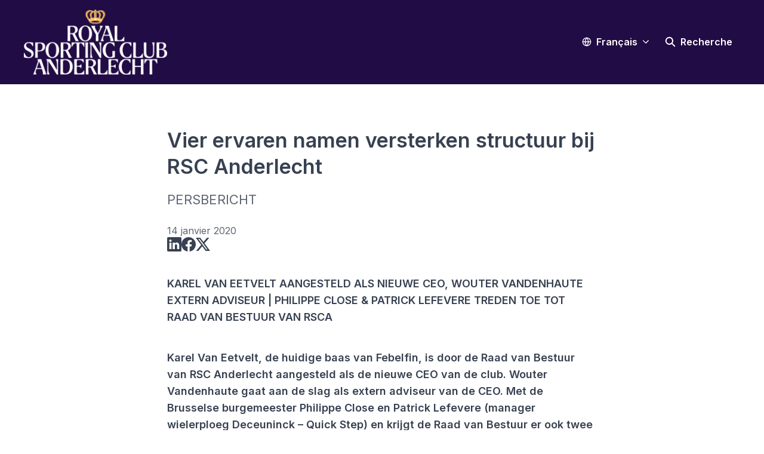

--- FILE ---
content_type: application/javascript; charset=UTF-8
request_url: https://press.rsca.be/_next/static/chunks/8a6901b8-9fbfb8983f596cbc.js
body_size: 2474
content:
try{let e="undefined"!=typeof window?window:"undefined"!=typeof global?global:"undefined"!=typeof globalThis?globalThis:"undefined"!=typeof self?self:{},t=(new e.Error).stack;t&&(e._sentryDebugIds=e._sentryDebugIds||{},e._sentryDebugIds[t]="db7f9aef-08b3-4eb2-a5bc-4e4bbcd6a46b",e._sentryDebugIdIdentifier="sentry-dbid-db7f9aef-08b3-4eb2-a5bc-4e4bbcd6a46b")}catch(e){}"use strict";(self.webpackChunk_N_E=self.webpackChunk_N_E||[]).push([[8474],{5115:(e,t,n)=>{n.d(t,{Zx:()=>G,bv:()=>Y,vW:()=>$,we:()=>B});var r,l=n(13550),u=n(18270),o=n(65339),i=n(40777),c=n(77995),f=n(10141),s=n(10529);let a={...r||(r=n.t(l,2))},d=a.useInsertionEffect||(e=>e());function g(e){let t=l.useRef(()=>{});return d(()=>{t.current=e}),l.useCallback(function(){for(var e=arguments.length,n=Array(e),r=0;r<e;r++)n[r]=arguments[r];return null==t.current?void 0:t.current(...n)},[])}let m="ArrowUp",h="ArrowDown",b="ArrowLeft",p="ArrowRight";function v(e,t){let{startingIndex:n=-1,decrement:r=!1,disabledIndices:l,amount:u=1}=void 0===t?{}:t,o=e.current,i=n;do i+=r?-u:u;while(i>=0&&i<=o.length-1&&function(e,t,n){if(n)return n.includes(t);let r=e[t];return null==r||r.hasAttribute("disabled")||"true"===r.getAttribute("aria-disabled")}(o,i,l));return i}var y="undefined"!=typeof document?l.useLayoutEffect:l.useEffect;let w=!1,C=0,R=()=>"floating-ui-"+Math.random().toString(36).slice(2,6)+C++,x=a.useId||function(){let[e,t]=l.useState(()=>w?R():void 0);return y(()=>{null==e&&t(R())},[]),l.useEffect(()=>{w=!0},[]),e},T=l.createContext(null),M=l.createContext(null),k=()=>{var e;return(null==(e=l.useContext(T))?void 0:e.id)||null},E=()=>l.useContext(M),_=()=>{},S=l.createContext({delay:0,initialDelay:0,timeoutMs:0,currentId:null,setCurrentId:_,setState:_,isInstantPhase:!1}),H=0,I=new WeakMap,A=new WeakSet,D={},q=0,O=e=>e&&(e.host||O(e.parentNode)),L=(e,t)=>t.map(t=>{if(e.contains(t))return t;let n=O(t);return e.contains(n)?n:null}).filter(e=>null!=e),W=()=>({getShadowRoot:!0,displayCheck:"function"==typeof ResizeObserver&&ResizeObserver.toString().includes("[native code]")?"full":"none"});function z(e,t){let n=tabbable(e,W());"prev"===t&&n.reverse();let r=n.indexOf(activeElement(getDocument(e)));return n.slice(r+1)[0]}let N="data-floating-ui-focusable",j=null;function B(e){void 0===e&&(e={});let{nodeId:t}=e,n=function(e){let{open:t=!1,onOpenChange:n,elements:r}=e,u=x(),o=l.useRef({}),[i]=l.useState(()=>(function(){let e=new Map;return{emit(t,n){var r;null==(r=e.get(t))||r.forEach(e=>e(n))},on(t,n){e.set(t,[...e.get(t)||[],n])},off(t,n){var r;e.set(t,(null==(r=e.get(t))?void 0:r.filter(e=>e!==n))||[])}}})()),c=null!=k(),[f,s]=l.useState(r.reference),a=g((e,t,r)=>{o.current.openEvent=e?t:void 0,i.emit("openchange",{open:e,event:t,reason:r,nested:c}),null==n||n(e,t,r)}),d=l.useMemo(()=>({setPositionReference:s}),[]),m=l.useMemo(()=>({reference:f||r.reference||null,floating:r.floating||null,domReference:r.reference}),[f,r.reference,r.floating]);return l.useMemo(()=>({dataRef:o,open:t,onOpenChange:a,elements:m,events:i,floatingId:u,refs:d}),[t,a,m,i,u,d])}({...e,elements:{reference:null,floating:null,...e.elements}}),r=e.rootContext||n,u=r.elements,[o,c]=l.useState(null),[s,a]=l.useState(null),d=(null==u?void 0:u.domReference)||o,m=l.useRef(null),h=E();y(()=>{d&&(m.current=d)},[d]);let b=(0,f.we)({...e,elements:{...u,...s&&{reference:s}}}),p=l.useCallback(e=>{let t=(0,i.vq)(e)?{getBoundingClientRect:()=>e.getBoundingClientRect(),contextElement:e}:e;a(t),b.refs.setReference(t)},[b.refs]),v=l.useCallback(e=>{((0,i.vq)(e)||null===e)&&(m.current=e,c(e)),((0,i.vq)(b.refs.reference.current)||null===b.refs.reference.current||null!==e&&!(0,i.vq)(e))&&b.refs.setReference(e)},[b.refs]),w=l.useMemo(()=>({...b.refs,setReference:v,setPositionReference:p,domReference:m}),[b.refs,v,p]),C=l.useMemo(()=>({...b.elements,domReference:d}),[b.elements,d]),R=l.useMemo(()=>({...b,...r,refs:w,elements:C,nodeId:t}),[b,w,C,t,r]);return y(()=>{r.dataRef.current.floatingContext=R;let e=null==h?void 0:h.nodesRef.current.find(e=>e.id===t);e&&(e.context=R)}),l.useMemo(()=>({...b,context:R,refs:w,elements:C}),[b,w,C,R])}let F="active",K="selected";function P(e,t,n){let r=new Map,l="item"===n,u=e;if(l&&e){let{[F]:t,[K]:n,...r}=e;u=r}return{..."floating"===n&&{tabIndex:-1,[N]:""},...u,...t.map(t=>{let r=t?t[n]:null;return"function"==typeof r?e?r(e):null:r}).concat(e).reduce((e,t)=>(t&&Object.entries(t).forEach(t=>{let[n,u]=t;if(!(l&&[F,K].includes(n)))if(0===n.indexOf("on")){if(r.has(n)||r.set(n,[]),"function"==typeof u){var o;null==(o=r.get(n))||o.push(u),e[n]=function(){for(var e,t=arguments.length,l=Array(t),u=0;u<t;u++)l[u]=arguments[u];return null==(e=r.get(n))?void 0:e.map(e=>e(...l)).find(e=>void 0!==e)}}}else e[n]=u}),e),{})}}function Y(e){void 0===e&&(e=[]);let t=e.map(e=>null==e?void 0:e.reference),n=e.map(e=>null==e?void 0:e.floating),r=e.map(e=>null==e?void 0:e.item),u=l.useCallback(t=>P(t,e,"reference"),t),o=l.useCallback(t=>P(t,e,"floating"),n),i=l.useCallback(t=>P(t,e,"item"),r);return l.useMemo(()=>({getReferenceProps:u,getFloatingProps:o,getItemProps:i}),[u,o,i])}function U(e,t,n){switch(e){case"vertical":return t;case"horizontal":return n;default:return t||n}}function Z(e,t){return{...e,rects:{...e.rects,floating:{...e.rects.floating,height:t}}}}let $=e=>({name:"inner",options:e,async fn(t){let{listRef:n,overflowRef:r,onFallbackChange:l,offset:u=0,index:i=0,minItemsVisible:a=4,referenceOverflowThreshold:d=0,scrollRef:g,...m}=(0,o._3)(e,t),{rects:h,elements:{floating:b}}=t,p=n.current[i],v=(null==g?void 0:g.current)||b,y=b.clientTop||v.clientTop,w=0!==b.clientTop,C=0!==v.clientTop,R=b===v;if(!p)return{};let x={...t,...await (0,f.cY)(-p.offsetTop-b.clientTop-h.reference.height/2-p.offsetHeight/2-u).fn(t)},T=await (0,s.__)(Z(x,v.scrollHeight+y+b.clientTop),m),M=await (0,s.__)(x,{...m,elementContext:"reference"}),k=(0,o.T9)(0,T.top),E=x.y+k,_=(v.scrollHeight>v.clientHeight?e=>e:o.LI)((0,o.T9)(0,v.scrollHeight+(w&&R||C?2*y:0)-k-(0,o.T9)(0,T.bottom)));if(v.style.maxHeight=_+"px",v.scrollTop=k,l){let e=v.offsetHeight<p.offsetHeight*(0,o.jk)(a,n.current.length)-1||M.top>=-d||M.bottom>=-d;c.flushSync(()=>l(e))}return r&&(r.current=await (0,s.__)(Z({...x,y:E},v.offsetHeight+y+b.clientTop),m)),{y:E}}});function G(e,t){let{open:n,elements:r}=e,{enabled:o=!0,overflowRef:i,scrollRef:f,onChange:s}=t,a=g(s),d=l.useRef(!1),m=l.useRef(null),h=l.useRef(null);l.useEffect(()=>{if(!o)return;function e(e){if(e.ctrlKey||!t||null==i.current)return;let n=e.deltaY,r=i.current.top>=-.5,l=i.current.bottom>=-.5,o=t.scrollHeight-t.clientHeight,f=n<0?-1:1,s=n<0?"max":"min";!(t.scrollHeight<=t.clientHeight)&&(!r&&n>0||!l&&n<0?(e.preventDefault(),c.flushSync(()=>{a(e=>e+Math[s](n,o*f))})):/firefox/i.test((0,u.$t)())&&(t.scrollTop+=n))}let t=(null==f?void 0:f.current)||r.floating;if(n&&t)return t.addEventListener("wheel",e),requestAnimationFrame(()=>{m.current=t.scrollTop,null!=i.current&&(h.current={...i.current})}),()=>{m.current=null,h.current=null,t.removeEventListener("wheel",e)}},[o,n,r.floating,i,f,a]);let b=l.useMemo(()=>({onKeyDown(){d.current=!0},onWheel(){d.current=!1},onPointerMove(){d.current=!1},onScroll(){let e=(null==f?void 0:f.current)||r.floating;if(i.current&&e&&d.current){if(null!==m.current){let t=e.scrollTop-m.current;(i.current.bottom<-.5&&t<-1||i.current.top<-.5&&t>1)&&c.flushSync(()=>a(e=>e+t))}requestAnimationFrame(()=>{m.current=e.scrollTop})}}}),[r.floating,a,i,f]);return l.useMemo(()=>o?{floating:b}:{},[o,b])}}}]);